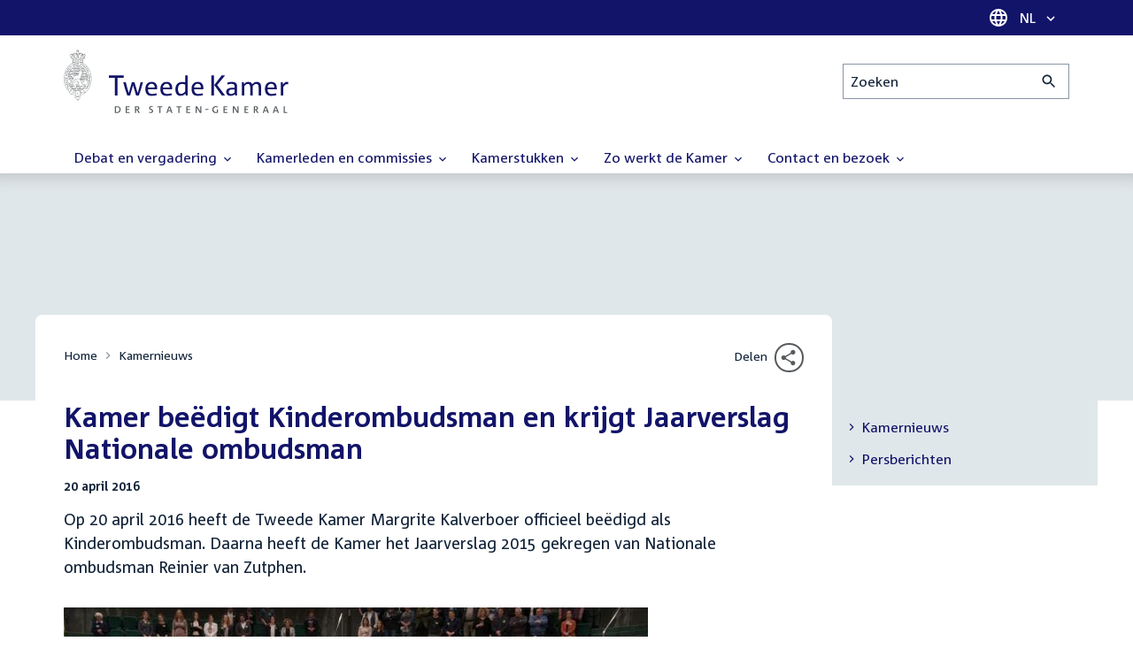

--- FILE ---
content_type: text/css
request_url: https://www.tweedekamer.nl/sites/default/files/css/css_IxG68fFKww0TkTZVU-3nyZPpjAX86VQtE8AF1F3eGCw.css?delta=11&language=nl&theme=tweedekamer&include=eJx9kOEKwyAQg19obR9pnJpa8fTKqXSPv43BOsbRn8kXQggenVPNS9CxE8_4yFvP976hYIksjvjURRh-MNrsFBS8juIsGlT2IEe12CpaLD95MfNMNQ6KmK5KWaJYfkEdUxvmyAZSv02O1KQbKUyQ0z69b2oW7SLc034i0Ug1tdLmDfraeAABmQr0--6P9bd8FenQq0ShVJ9_E7EG
body_size: 1460
content:
/* @license GPL-2.0-or-later https://www.drupal.org/licensing/faq */
.m-hamburger{align-items:flex-start;-webkit-appearance:none;-moz-appearance:none;appearance:none;background-color:transparent;border:none;color:var(--color-link);cursor:pointer;display:inline-flex;font-weight:var(--font-weight-bold);gap:var(--space-tiny);line-height:var(--line-height-small);padding:var(--space-tiny);text-align:left}.m-hamburger:focus{outline-color:var(--color-primary);outline-offset:0}.m-hamburger__icon{display:flex;flex-direction:column;height:24px;justify-content:center;width:20px}.m-hamburger__line{background-color:currentcolor;display:block;height:2px;margin:2px auto;overflow:hidden;position:relative;text-indent:-1234em;top:0;transition:opacity 150ms var(--ease-in-out-base),transform 150ms var(--ease-in-out-base);width:100%}.m-hamburger--is-expanded .m-hamburger__line:first-child{top:1px;transform:translateY(5px) rotate(45deg)}.m-hamburger--is-expanded .m-hamburger__line:nth-child(2){opacity:0}.m-hamburger--is-expanded .m-hamburger__line:nth-child(3){top:-1px;transform:translateY(-5px) rotate(-45deg)}.m-hamburger__label{display:block;flex:1 1 auto;margin-top:var(--space-nano)}
.m-menu-sub{background-color:var(--color-background);display:flex;flex-direction:row;flex-wrap:wrap;padding:var(--space-small) 0;position:relative;width:100%;z-index:50}.m-menu-sub--anchor{background-color:#fff;box-shadow:var(--shadow);left:0;padding:0}@media (max-width:767px){.m-menu-sub--anchor.m-menu-sub--is-fixed{box-shadow:0 6px 24px rgba(0,0,0,.1),0 0 0 1px rgba(0,0,0,.02);left:0;position:fixed;top:0}}@media (min-width:768px){.m-menu-sub--anchor{bottom:var(--space-huge);left:auto;max-height:calc(100vh - var(--space-huge) * 2);overflow:hidden;overflow-y:auto;padding:var(--space-small) 0;position:sticky;top:var(--space-huge)}}.m-menu-sub__toggler{background-color:inherit;padding:var(--space-small) var(--space-base);position:relative;width:100%;z-index:2}.m-menu-sub--anchor.m-menu-sub--is-fixed .m-menu-sub__toggler{padding-left:var(--gutter-base);padding-right:var(--gutter-base)}@media (min-width:768px){.m-menu-sub__toggler{display:none}}.m-menu-sub__wrapper{position:relative;width:100%;z-index:1}.m-menu-sub--anchor .m-menu-sub__wrapper{background-color:inherit;border-top:1px solid var(--color-background-light);box-shadow:inherit;display:none;left:0;padding:0 0 var(--space-tiny);position:absolute;top:100%}@media (min-width:768px){.m-menu-sub--anchor .m-menu-sub__wrapper{border-top:none;box-shadow:none;display:block;padding:0;position:relative;top:0}}.m-menu-sub--anchor.m-menu-sub--is-open .m-menu-sub__wrapper{display:block}.m-menu-sub__list{list-style:none;margin:0;padding:0}.m-menu-sub--anchor .m-menu-sub__list .m-menu-sub__list{display:none}.m-menu-sub--anchor .m-menu-sub__item--is-active>.m-menu-sub__list{display:block}.m-menu-sub__item{border-top:1px solid var(--color-background-light);margin:0;padding:0}.m-menu-sub__list--level-0>.m-menu-sub__item:first-child{border-top:none}.m-menu-sub__link{align-items:flex-start;display:flex;line-height:var(--line-height-small);padding:var(--space-tiny) var(--space-base);text-decoration:none}.m-menu-sub__item--is-active>.m-menu-sub__link,.m-menu-sub__link:hover{background-color:var(--color-background-light)}.m-menu-sub__link--no-action:hover{background-color:initial}.m-menu-sub__link:focus-visible{outline:var(--outline);outline-offset:-1px}.m-menu-sub__list--level-1 .m-menu-sub__link{padding-left:calc(var(--space-base) * 1.75)}.m-menu-sub__list--level-2 .m-menu-sub__link{padding-left:calc(var(--space-base) * 3)}@media (max-width:991px){.m-menu-sub--is-fixed .m-menu-sub__link{padding:var(--space-tiny) var(--gutter-base)}.m-menu-sub--is-fixed .m-menu-sub__list--level-1 .m-menu-sub__link{padding-left:calc(var(--space-base) * 1.75) var(--gutter-base)}.m-menu-sub--is-fixed .m-menu-sub__list--level-2 .m-menu-sub__link{padding-left:calc(var(--space-base) * 3) var(--gutter-base)}}.m-menu-sub__icon{line-height:var(--line-height-small);margin:calc(var(--space-tiny) * .25) calc(var(--space-tiny) * .5) 0 calc(var(--space-tiny) * -.25)}
.m-search-bar{--search-bar-bg:transparent;--search-bar-font-size:var(--font-size-base);background-color:var(--search-bar-bg);font-size:var(--search-bar-font-size)}.m-search-bar--is-large{--search-bar-font-size:calc(var(--font-size-base) * 1.25)}.m-search-bar--theme-light{--search-bar-bg:var(--color-background-light)}.m-search-bar__form{display:flex;margin:0}.m-search-bar__input{-webkit-appearance:none;-moz-appearance:none;appearance:none;background-color:inherit;border-radius:0;border-right:none;font-size:inherit;margin:0}.m-search-bar__input:active,.m-search-bar__input:focus-visible{border-right:none}.m-search-bar--is-large .m-search-bar__input{padding:var(--space-small)}.m-search-bar--theme-light .m-search-bar__input{border:none}.m-search-bar__button{align-items:center;background-color:transparent;border-color:var(--color-border);border-radius:0;border-style:solid;border-width:1px 1px 1px 0;display:inline-flex;flex:0 1 auto;padding:calc(var(--space-tiny) - 2px) var(--space-small)}.m-search-bar__button:hover{color:color-mix(in srgb,#000 80%,var(--color-primary))}.m-search-bar__button:active,.m-search-bar__button:focus-visible{border-color:var(--color-primary);outline:var(--outline);outline-offset:1px}.m-search-bar--is-large .m-search-bar__button{padding:var(--space-small)}.m-search-bar--theme-light .m-search-bar__button{border:none}.m-search-bar__icon{height:calc(var(--font-size-base) * 1.25);width:calc(var(--font-size-base) * 1.25)}.m-search-bar--is-large .m-search-bar__icon{height:calc(var(--font-size-base) * 1.5);width:calc(var(--font-size-base) * 1.5)}


--- FILE ---
content_type: text/css
request_url: https://www.tweedekamer.nl/sites/default/files/css/css_Kp0SikdgBiuhpb_n4MF1W35YD16lS1M1cdvDWSbbYUM.css?delta=15&language=nl&theme=tweedekamer&include=eJx9kOEKwyAQg19obR9pnJpa8fTKqXSPv43BOsbRn8kXQggenVPNS9CxE8_4yFvP976hYIksjvjURRh-MNrsFBS8juIsGlT2IEe12CpaLD95MfNMNQ6KmK5KWaJYfkEdUxvmyAZSv02O1KQbKUyQ0z69b2oW7SLc034i0Ug1tdLmDfraeAABmQr0--6P9bd8FenQq0ShVJ9_E7EG
body_size: 1585
content:
/* @license GPL-2.0-or-later https://www.drupal.org/licensing/faq */
.m-skip-links{left:var(--gutter-base);margin-top:var(--space-small);position:fixed;z-index:300}.m-skip-links__list{list-style:none;margin:0;padding:0}.m-skip-links__item{margin:0;padding:0}.m-skip-links__link{left:0;margin-left:-1234rem;position:absolute;top:0}@media (max-width:991px){.m-skip-links__link.m-button:focus-visible{outline-color:#fff}}.m-skip-links__link:focus{margin-left:0}
.m-tooltip{display:none;max-width:var(--width-nano);opacity:0;padding:calc(var(--font-size-base) * .5 + var(--space-tiny) * .5);position:absolute;transition:opacity 150ms ease-in-out;z-index:100}.m-tooltip--show{display:block}.m-tooltip--is-visible{opacity:1}.m-tooltip__inner{background-color:#fff;box-shadow:var(--shadow);position:relative}.m-tooltip__image{margin:0;width:100%}.m-tooltip__content{line-height:var(--line-height-small);padding:var(--space-small)}.m-tooltip__content+.m-tooltip__content{padding-top:0}.m-tooltip__content>:first-child{margin-top:0}.m-tooltip__arrow{position:absolute}.m-tooltip[data-tooltip-placement^=top] .m-tooltip__arrow{border-color:#fff transparent transparent;border-style:solid;border-width:calc(var(--font-size-base) * .5) calc(calc(var(--font-size-base) * .875)/ 2) 0 calc(calc(var(--font-size-base) * .875)/ 2);height:0;width:0;filter:drop-shadow(0 3px 2px rgba(0,0,0,.05));top:100%}.m-tooltip[data-tooltip-placement^=bottom] .m-tooltip__arrow{border-color:transparent transparent #fff;border-style:solid;border-width:0 calc(calc(var(--font-size-base) * .875)/ 2) calc(var(--font-size-base) * .5) calc(calc(var(--font-size-base) * .875)/ 2);height:0;width:0;bottom:100%;filter:drop-shadow(0 -3px 2px rgba(0,0,0,.05))}.m-tooltip[data-tooltip-placement^=left] .m-tooltip__arrow{border-color:transparent transparent transparent #fff;border-style:solid;border-width:calc(calc(var(--font-size-base) * .875)/ 2) 0 calc(calc(var(--font-size-base) * .875)/ 2) calc(var(--font-size-base) * .5);height:0;width:0;filter:drop-shadow(3px 0 2px rgba(0,0,0,.05));left:100%}.m-tooltip[data-tooltip-placement^=right] .m-tooltip__arrow{border-color:transparent #fff transparent transparent;border-style:solid;border-width:calc(calc(var(--font-size-base) * .875)/ 2) calc(var(--font-size-base) * .5) calc(calc(var(--font-size-base) * .875)/ 2) 0;height:0;width:0;filter:drop-shadow(-3px 0 2px rgba(0,0,0,.05));right:100%}
.m-menu-footer__title{color:#fff;font-size:var(--font-size-h3);font-weight:var(--font-weight-bold);margin:0}.m-menu-footer__title a{color:inherit;display:block;text-decoration:none}.m-menu-footer__title a:hover{-webkit-text-decoration:underline currentcolor;text-decoration:underline currentcolor}.m-menu-footer__list{list-style:none;margin:var(--space-small) 0 0 0;padding:0}.m-menu-footer__list .m-menu-footer__list{margin-top:0}.m-menu-footer__item{align-items:center;display:flex;margin:0;padding:0}.m-menu-footer__item:first-child{margin-top:0}.m-menu-footer__link{color:#fff;display:flex;line-height:var(--line-height-small);padding:calc(var(--space-tiny) * .5) 0;text-decoration:none}.m-menu-footer__link:hover{-webkit-text-decoration:underline currentcolor;text-decoration:underline currentcolor}.m-menu-footer__link--no-action:hover{text-decoration:initial}.m-menu-footer__icon{color:#fff;margin:calc(var(--space-tiny) * .25) calc(var(--space-tiny) * .5) 0 calc(var(--space-tiny) * -.5)}
.m-menu-main{display:block;position:relative;width:100%;z-index:200}.m-menu-main__overlay{background-color:#000;height:100%;left:0;opacity:.6;position:absolute;top:0;width:100%;display:none;position:fixed;z-index:1}@media (max-width:991px){.m-menu-main--is-open .m-menu-main__overlay{display:block}}.m-menu-main__toggler{background-color:var(--color-primary);color:#fff;padding:var(--space-small) var(--gutter-base);position:relative;width:100%;z-index:3}@media (min-width:992px){.m-menu-main__toggler{display:none}}.m-menu-main--is-open .m-menu-main__toggler:focus-visible{outline-color:#fff}.m-menu-main__wrapper{background-color:var(--color-primary);border-top:1px solid rgba(255,255,255,.1);display:none;left:0;padding:0 0 var(--space-tiny);position:absolute;width:100%;z-index:2}@media (min-width:992px){.m-menu-main__wrapper{background-color:transparent;border-top:none;display:block;padding:0;position:relative}}.m-menu-main--is-open .m-menu-main__wrapper{display:block}.m-menu-main__list{display:block;list-style:none;margin:0;padding:0;transition-duration:0s;transition-property:opacity,height;transition-timing-function:var(--ease-in-out-base)}@media (min-width:992px){.m-menu-main__list{display:flex}}.m-menu-main__list--level-0 .m-menu-main__list{background-color:rgba(255,255,255,.1);display:block;left:0;min-width:100%;top:100%}@media (min-width:992px){.m-menu-main__list--level-0 .m-menu-main__list{background-color:#fff;box-shadow:0 10px 20px rgba(0,0,0,.1);position:absolute}}.m-menu-main__list--level-0 .m-menu-main__list:not(.m-menu-main__list--show){display:none}.m-menu-main__list--level-1 .m-menu-main__list{left:100%;top:0}@media (min-width:992px){.m-menu-main__list--level-1 .m-menu-main__list{min-width:0}}@media (min-width:992px){.m-menu-main__list--level-0>.m-menu-main__item:last-child .m-menu-main__list--level-1 .m-menu-main__list{right:100%}}.m-menu-main__list--animating{opacity:0;overflow:hidden;transition-duration:.2s}@media (max-width:991px){.m-menu-main__list--animating{height:0}}.m-menu-main__item{margin:0;padding:0;position:relative}@media (min-width:992px){.m-menu-main__list--level-0>.m-menu-main__item:not(:first-child){margin-left:1px}}.m-menu-main__link{-webkit-appearance:none;-moz-appearance:none;appearance:none;background-color:transparent;border:none;color:#fff;display:block;font-size:var(--font-size-base);line-height:var(--line-height-small);padding:var(--space-small) var(--gutter-base);text-align:left;text-decoration:none;width:100%}@media (min-width:992px){.m-menu-main__link{color:var(--color-primary);padding:var(--space-tiny);white-space:nowrap}}@media (min-width:1200px){.m-menu-main__link{padding:var(--space-tiny) var(--space-small)}}.m-menu-main__item--is-open>.m-menu-main__link,.m-menu-main__link:hover{background-color:rgba(255,255,255,.25)}@media (min-width:992px){.m-menu-main__item--is-open>.m-menu-main__link,.m-menu-main__link:hover{background-color:var(--color-background-light)}}.m-menu-main__link--no-action:hover{background-color:initial}.m-menu-main__link:focus-visible{outline-offset:0}@media (min-width:992px){.m-menu-main__link:focus-visible{outline-color:var(--color-primary)}.m-menu-main__list--level-1 .m-menu-main__link{align-items:center;display:flex}}.m-menu-main__item--is-active>.m-menu-main__link{background-color:var(--color-primary);color:#fff}.m-menu-main__list--level-1 .m-menu-main__item--is-active>.m-menu-main__link{background-color:var(--color-background);color:var(--color-primary)}.m-menu-main__icon{margin-left:auto;transition:transform .2s var(--ease-in-out-base)}@media (max-width:991px){.m-menu-main__item--is-open>.m-menu-main__link>.m-menu-main__icon{transform:rotate(-180deg)}}@media (min-width:992px){.m-menu-main__list--level-1 .m-menu-main__icon{transform:rotate(-90deg)}}


--- FILE ---
content_type: text/css
request_url: https://www.tweedekamer.nl/sites/default/files/css/css_czph3UKwROErpu04L0AmtKR30Ga0ADu6X2Rp-8zKd9g.css?delta=23&language=nl&theme=tweedekamer&include=eJx9kOEKwyAQg19obR9pnJpa8fTKqXSPv43BOsbRn8kXQggenVPNS9CxE8_4yFvP976hYIksjvjURRh-MNrsFBS8juIsGlT2IEe12CpaLD95MfNMNQ6KmK5KWaJYfkEdUxvmyAZSv02O1KQbKUyQ0z69b2oW7SLc034i0Ug1tdLmDfraeAABmQr0--6P9bd8FenQq0ShVJ9_E7EG
body_size: 3671
content:
/* @license GPL-2.0-or-later https://www.drupal.org/licensing/faq */
.o-hero--has-hero-block{overflow:hidden}@media (min-width:768px){.o-hero--has-hero-block{min-height:calc(var(--font-size-base) * 22)}}@media (min-width:992px){.o-hero--has-hero-block{min-height:calc(var(--font-size-base) * 26)}}.o-hero--theme-defence{background-color:var(--theme-defence)}.o-hero--theme-finance{background-color:var(--theme-finance)}.o-hero--theme-immigration{background-color:var(--theme-immigration)}.o-hero--theme-europe{background-color:var(--theme-europe)}.o-hero--theme-world{background-color:var(--theme-world)}.o-hero--theme-nature{background-color:var(--theme-nature)}.o-hero--theme-environment{background-color:var(--theme-environment)}.o-hero--theme-government{background-color:var(--theme-government)}.o-hero--theme-education{background-color:var(--theme-education)}.o-hero--theme-politics{background-color:var(--theme-politics)}.o-hero--theme-technology{background-color:var(--theme-technology)}.o-hero--theme-safety{background-color:var(--theme-safety)}.o-hero--theme-traffic{background-color:var(--theme-traffic)}.o-hero--theme-work{background-color:var(--theme-work)}.o-hero--theme-live{background-color:var(--theme-live)}.o-hero--theme-care{background-color:var(--theme-care)}.o-hero--has-hero-block .o-hero__container{display:flex;flex:1 0 auto;flex-direction:column}.o-hero--has-hero-block .o-hero__container>*{flex:1 0 auto}.o-hero__shape{height:calc(var(--font-size-base) * 6)}@media (min-width:768px){.o-hero__shape{height:calc(var(--font-size-base) * 8)}}@media (min-width:992px){.o-hero__shape{height:calc(var(--font-size-base) * 10)}}
.t-layout--overlap-top{position:relative}.t-layout--overlap-top::before{background-color:#fff;content:"";height:calc(var(--space-huge) + var(--space-large));left:0;position:absolute;right:0;top:0}.t-layout--theme-light+.t-layout--overlap-top::before{background-color:var(--color-background)}
.t-lb-region{height:var(--region-height,100%);padding:var(--space-medium)}.t-lb-region--background{background-color:var(--region-background-color);border:1px solid var(--region-border-color);color:var(--region-text-color)}.t-lb-region a,.t-lb-region h2,.t-lb-region h3,.t-lb-region h4,.t-lb-region h5,.t-lb-region h6{color:var(--region-heading-color)}.t-lb-region:has(.link-block:hover){background-color:var(--region-hover-color)}.t-lb-region:has(a.layout-builder__link){background-color:var(--region-background-color)}.t-lb-region--white{--region-background-color:white;--region-border-color:var(--color-border);--region-text-color:var(--color-default);--region-heading-color:var(--color-primary);--region-hover-color:var(--color-light-gray)}.t-lb-region--white:has(.layout-builder__add-block){--gin-color-primary:rgb(var(--gin-color-primary-rgb));--gin-color-primary-hover:rgb(var(--gin-color-primary-rgb));--gin-color-button-text:white}.t-lb-region-height--auto{--region-height:auto}.t-lb-region-align--center{align-content:center;align-self:center}.t-lb-region-align--end{align-content:end;align-self:end}
.h-resolution{border-left:3px solid var(--color-primary);margin:var(--space-large) 0 var(--space-large) calc(var(--space-medium) * -1 - 3px);padding-left:var(--space-medium)}@media (min-width:768px){.h-resolution{margin-left:0}}@media (min-width:992px){.h-resolution{margin:var(--space-huge) 0;padding-left:var(--space-large)}}
.u-pointer-events-none{pointer-events:none!important}.u-invisible{visibility:hidden!important}.u-absolute{position:absolute!important}.u-relative{position:relative!important}.u-inset-0{inset:0px!important}.u-bottom-4{bottom:1rem!important}.u-left-4{left:1rem!important}.u-z-10{z-index:10!important}.u-order-first{order:-9999!important}.u-m-0{margin:0!important}.u-m-3{margin:.75rem!important}.u-m-4{margin:1rem!important}.u-m-auto{margin:auto!important}.u-my-1\.5{margin-top:.375rem!important;margin-bottom:.375rem!important}.-u-ml-2{margin-left:-.5rem!important}.-u-mr-12{margin-right:-3rem!important}.-u-mt-32{margin-top:-8rem!important}.-u-mt-5{margin-top:-1.25rem!important}.-u-mt-8{margin-top:-2rem!important}.-u-mt-9{margin-top:-2.25rem!important}.-u-mt-\[0\.25rem\]{margin-top:-.25rem!important}.u-mb-0{margin-bottom:0!important}.u-mb-2{margin-bottom:.5rem!important}.u-mb-4{margin-bottom:1rem!important}.u-mb-6{margin-bottom:1.5rem!important}.u-mb-8{margin-bottom:2rem!important}.u-ml-1{margin-left:.25rem!important}.u-ml-4{margin-left:1rem!important}.u-ml-8{margin-left:2rem!important}.u-mr-1{margin-right:.25rem!important}.u-mr-2{margin-right:.5rem!important}.u-mr-4{margin-right:1rem!important}.u-mr-8{margin-right:2rem!important}.u-mt-0{margin-top:0!important}.u-mt-1{margin-top:.25rem!important}.u-mt-12{margin-top:3rem!important}.u-mt-2{margin-top:.5rem!important}.u-mt-24{margin-top:6rem!important}.u-mt-3{margin-top:.75rem!important}.u-mt-4{margin-top:1rem!important}.u-mt-6{margin-top:1.5rem!important}.u-mt-8{margin-top:2rem!important}.u-mt-auto{margin-top:auto!important}.u-block{display:block!important}.u-inline-block{display:inline-block!important}.u-flex{display:flex!important}.u-inline-flex{display:inline-flex!important}.u-hidden{display:none!important}.u-h-1\/2{height:50%!important}.u-h-32{height:8rem!important}.u-h-40{height:10rem!important}.u-h-8{height:2rem!important}.u-h-auto{height:auto!important}.u-h-full{height:100%!important}.u-max-h-120{max-height:30rem!important}.u-w-1\/2{width:50%!important}.u-w-15{width:15%!important}.u-w-8{width:2rem!important}.u-w-\[15\%\]{width:15%!important}.u-w-full{width:100%!important}.u-max-w-2xl{max-width:42rem!important}.u-shrink-0{flex-shrink:0!important}.u-grow{flex-grow:1!important}.u-basis-0{flex-basis:0px!important}.u-border-separate{border-collapse:separate!important}.u-border-spacing-x-0{--tw-border-spacing-x:0px!important;border-spacing:var(--tw-border-spacing-x) var(--tw-border-spacing-y)!important}.u-border-spacing-y-1{--tw-border-spacing-y:0.25rem!important;border-spacing:var(--tw-border-spacing-x) var(--tw-border-spacing-y)!important}.u-flex-row{flex-direction:row!important}.u-flex-col{flex-direction:column!important}.u-flex-wrap{flex-wrap:wrap!important}.u-items-start{align-items:flex-start!important}.u-items-end{align-items:flex-end!important}.u-items-center{align-items:center!important}.u-justify-start{justify-content:flex-start!important}.u-justify-end{justify-content:flex-end!important}.u-justify-center{justify-content:center!important}.u-justify-between{justify-content:space-between!important}.u-gap-0{gap:0!important}.u-gap-1{gap:.25rem!important}.u-gap-3{gap:.75rem!important}.u-gap-4{gap:1rem!important}.u-self-start{align-self:flex-start!important}.u-self-end{align-self:flex-end!important}.u-self-center{align-self:center!important}.u-overflow-hidden{overflow:hidden!important}.u-overflow-x-auto{overflow-x:auto!important}.u-rounded{border-radius:.25rem!important}.u-rounded-full{border-radius:9999px!important}.u-rounded-lg{border-radius:.5rem!important}.u-rounded-md{border-radius:.375rem!important}.u-rounded-b-lg{border-bottom-right-radius:.5rem!important;border-bottom-left-radius:.5rem!important}.u-rounded-t-lg{border-top-left-radius:.5rem!important;border-top-right-radius:.5rem!important}.u-rounded-tr-lg{border-top-right-radius:.5rem!important}.u-border{border-width:1px!important}.u-border-0{border-width:0!important}.u-border-x-0{border-left-width:0!important;border-right-width:0!important}.u-border-b{border-bottom-width:1px!important}.u-border-t{border-top-width:1px!important}.u-border-solid{border-style:solid!important}.u-border-none{border-style:none!important}.u-border-background{border-color:var(--color-background)!important}.u-border-border-light{border-color:var(--color-border-light)!important}.u-border-light{border-color:var(--color-background-light)!important}.u-border-white{--tw-border-opacity:1!important;border-color:rgb(255 255 255 / var(--tw-border-opacity))!important}.u-bg-background{background-color:var(--color-background)!important}.u-bg-light{background-color:var(--color-background-light)!important}.u-bg-primary{background-color:var(--color-primary)!important}.u-bg-transparent{background-color:transparent!important}.u-bg-white{--tw-bg-opacity:1!important;background-color:rgb(255 255 255 / var(--tw-bg-opacity))!important}.u-object-contain{-o-object-fit:contain!important;object-fit:contain!important}.u-object-cover{-o-object-fit:cover!important;object-fit:cover!important}.u-object-left-top{-o-object-position:left top!important;object-position:left top!important}.u-p-0{padding:0!important}.u-p-2{padding:.5rem!important}.u-p-3{padding:.75rem!important}.u-p-4{padding:1rem!important}.u-p-6{padding:1.5rem!important}.u-p-8{padding:2rem!important}.u-px-3{padding-left:.75rem!important;padding-right:.75rem!important}.u-py-1\.5{padding-top:.375rem!important;padding-bottom:.375rem!important}.u-pb-0{padding-bottom:0!important}.u-pb-4{padding-bottom:1rem!important}.u-pb-6{padding-bottom:1.5rem!important}.u-pb-8{padding-bottom:2rem!important}.u-pl-0{padding-left:0!important}.u-pl-1{padding-left:.25rem!important}.u-pl-4{padding-left:1rem!important}.u-pl-8{padding-left:2rem!important}.u-pr-0{padding-right:0!important}.u-pr-1{padding-right:.25rem!important}.u-pr-4{padding-right:1rem!important}.u-pr-8{padding-right:2rem!important}.u-pt-0{padding-top:0!important}.u-pt-3{padding-top:.75rem!important}.u-pt-4{padding-top:1rem!important}.u-pt-6{padding-top:1.5rem!important}.u-pt-8{padding-top:2rem!important}.u-text-center{text-align:center!important}.u-text-right{text-align:right!important}.u-text-base{font-size:var(--font-size-base)!important}.u-text-h1{font-size:var(--font-size-h1)!important}.u-text-h2{font-size:var(--font-size-h2)!important}.u-text-h3{font-size:var(--font-size-h3)!important}.u-text-lg{font-size:var(--font-size-large)!important}.u-text-sm{font-size:var(--font-size-small)!important}.u-font-bold{font-weight:700!important}.u-font-normal{font-weight:400!important}.u-italic{font-style:italic!important}.u-leading-3{line-height:var(--line-height-tiny)!important}.u-leading-5{line-height:var(--line-height-small)!important}.u-leading-8{line-height:var(--space-huge)!important}.u-text-danger{color:var(--color-danger)!important}.u-text-dark-gray{color:var(--color-dark-gray)!important}.u-text-default{color:var(--color-default)!important}.u-text-inherit{color:inherit!important}.u-text-primary{color:var(--color-primary)!important}.u-text-success{color:var(--color-success)!important}.u-text-white{--tw-text-opacity:1!important;color:rgb(255 255 255 / var(--tw-text-opacity))!important}.u-no-underline{text-decoration-line:none!important}.u-shadow-none{--tw-shadow:0 0 #0000!important;--tw-shadow-colored:0 0 #0000!important;box-shadow:var(--tw-ring-offset-shadow,0 0 #0000),var(--tw-ring-shadow,0 0 #0000),var(--tw-shadow)!important}.u-outline-offset-invert-tiny{outline-offset:calc(var(--space-tiny) * -1)!important}.u-outline-white{outline-color:#fff!important}.u-blur-6{--tw-blur:blur(6px)!important;filter:var(--tw-blur) var(--tw-brightness) var(--tw-contrast) var(--tw-grayscale) var(--tw-hue-rotate) var(--tw-invert) var(--tw-saturate) var(--tw-sepia) var(--tw-drop-shadow)!important}.u-member-card-height{min-height:12rem!important}.u-member-card-height--large{min-height:13.25rem!important}.u-party-name-height{height:calc(2em * var(--line-height-small))!important}.u-date-box{width:6rem!important}.u-date-box--small{width:4.25rem!important}.u-bg-black-transparent{background-color:rgba(0,0,0,.4)!important}.u-h-unset{height:unset!important}@media print{.u-hide-link-url-at-print[href]::after{content:none!important}}.\[word-break\:break-word\]{word-break:break-word!important}.u-underline-first-heading:has(.link-block:hover) h2:first-of-type{text-decoration:underline!important}.after\:u-absolute::after{content:var(--tw-content)!important;position:absolute!important}.after\:u-inset-0::after{content:var(--tw-content)!important;inset:0px!important}.hover\:u-bg-light-gray:hover{background-color:var(--color-light-gray)!important}@media (min-width:560px){.xs\:u-absolute{position:absolute!important}.xs\:u-bottom-6{bottom:1.5rem!important}.xs\:u-left-6{left:1.5rem!important}.xs\:-u-mt-16{margin-top:-4rem!important}.xs\:-u-mt-20{margin-top:-5rem!important}.xs\:-u-mt-24{margin-top:-6rem!important}.xs\:-u-mt-36{margin-top:-9rem!important}.xs\:-u-mt-8{margin-top:-2rem!important}.xs\:u-mt-0{margin-top:0!important}.xs\:u-w-auto{width:auto!important}.xs\:u-bg-white{--tw-bg-opacity:1!important;background-color:rgb(255 255 255 / var(--tw-bg-opacity))!important}.xs\:u-p-8{padding:2rem!important}.xs\:u-pb-0{padding-bottom:0!important}.xs\:u-pt-4{padding-top:1rem!important}.xs\:u-shadow{--tw-shadow:0 1px 3px 0 rgb(0 0 0 / 0.1),0 1px 2px -1px rgb(0 0 0 / 0.1)!important;--tw-shadow-colored:0 1px 3px 0 var(--tw-shadow-color),0 1px 2px -1px var(--tw-shadow-color)!important;box-shadow:var(--tw-ring-offset-shadow,0 0 #0000),var(--tw-ring-shadow,0 0 #0000),var(--tw-shadow)!important;box-shadow:var(--shadow)!important}}@media (min-width:768px){.sm\:u-static{position:static!important}.sm\:u-order-first{order:-9999!important}.sm\:u-order-initial{order:initial!important}.sm\:-u-mt-14{margin-top:-3.5rem!important}.sm\:-u-mt-16{margin-top:-4rem!important}.sm\:-u-mt-24{margin-top:-6rem!important}.sm\:-u-mt-28{margin-top:-7rem!important}.sm\:-u-mt-48{margin-top:-12rem!important}.sm\:-u-mt-\[2\.25rem\]{margin-top:-2.25rem!important}.sm\:u-ml-0{margin-left:0!important}.sm\:u-mr-0{margin-right:0!important}.sm\:u-mt-0{margin-top:0!important}.sm\:u-mt-6{margin-top:1.5rem!important}.sm\:u-mt-8{margin-top:2rem!important}.sm\:u-block{display:block!important}.sm\:u-hidden{display:none!important}.sm\:u-w-1\/2{width:50%!important}.sm\:u-items-stretch{align-items:stretch!important}.sm\:u-justify-start{justify-content:flex-start!important}.sm\:u-justify-end{justify-content:flex-end!important}.sm\:u-rounded-tr-none{border-top-right-radius:0!important}.sm\:u-bg-white{--tw-bg-opacity:1!important;background-color:rgb(255 255 255 / var(--tw-bg-opacity))!important}.sm\:u-p-4{padding:1rem!important}.sm\:u-pb-0{padding-bottom:0!important}.sm\:u-pb-4{padding-bottom:1rem!important}.sm\:u-pl-0{padding-left:0!important}.sm\:u-pl-8{padding-left:2rem!important}.sm\:u-pr-0{padding-right:0!important}.sm\:u-pr-8{padding-right:2rem!important}.sm\:u-pt-0{padding-top:0!important}.sm\:u-pt-4{padding-top:1rem!important}}@media (min-width:992px){.md\:u-bottom-8{bottom:2rem!important}.md\:u-left-8{left:2rem!important}.md\:-u-mt-32{margin-top:-8rem!important}.md\:-u-mt-40{margin-top:-10rem!important}.md\:-u-mt-44{margin-top:-11rem!important}.md\:-u-mt-64{margin-top:-16rem!important}.md\:-u-mt-\[6\.25rem\]{margin-top:-6.25rem!important}.md\:u-mb-8{margin-bottom:2rem!important}.md\:u-mt-8{margin-top:2rem!important}.md\:u-block{display:block!important}.md\:u-hidden{display:none!important}.md\:u-w-1\/2{width:50%!important}.md\:u-p-0{padding:0!important}.md\:u-p-8{padding:2rem!important}.md\:u-pb-8{padding-bottom:2rem!important}.md\:u-pl-8{padding-left:2rem!important}.md\:u-pr-8{padding-right:2rem!important}.md\:u-pt-14{padding-top:3.5rem!important}.md\:u-pt-4{padding-top:1rem!important}.md\:u-pt-8{padding-top:2rem!important}}@media (min-width:1200px){.lg\:u-w-1\/3{width:33.333333%!important}.lg\:u-items-end{align-items:flex-end!important}.lg\:u-justify-end{justify-content:flex-end!important}.lg\:u-justify-center{justify-content:center!important}.lg\:u-pt-4{padding-top:1rem!important}}@media (min-width:1440px){.xl\:-u-ml-14{margin-left:-3.5rem!important}}@media print{.print\:u-order-initial{order:initial!important}.print\:u-mt-0{margin-top:0!important}.print\:u-table{display:table!important}.print\:u-hidden{display:none!important}.print\:u-h-36{height:9rem!important}.print\:u-w-auto{width:auto!important}.print\:u-break-inside-avoid{-moz-column-break-inside:avoid!important;break-inside:avoid!important}.print\:u-break-after-page{-moz-column-break-after:page!important;break-after:page!important}}
